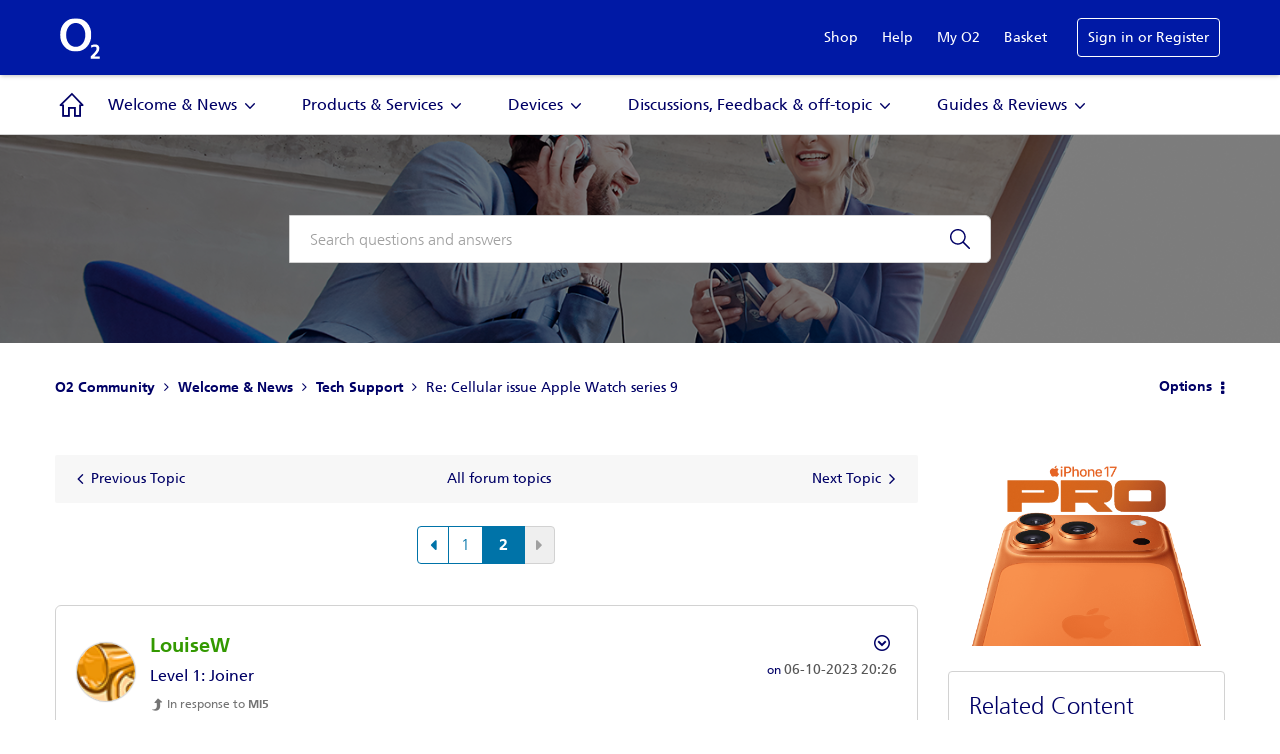

--- FILE ---
content_type: text/html; charset=UTF-8
request_url: https://community.o2.co.uk/t5/Tech-Support/Cellular-issue-Apple-Watch-series-9/m-p/1690913
body_size: 1871
content:
<!DOCTYPE html>
<html lang="en">
<head>
    <meta charset="utf-8">
    <meta name="viewport" content="width=device-width, initial-scale=1">
    <title></title>
    <style>
        body {
            font-family: "Arial";
        }
    </style>
    <script type="text/javascript">
    window.awsWafCookieDomainList = [];
    window.gokuProps = {
"key":"AQIDAHjcYu/GjX+QlghicBgQ/7bFaQZ+m5FKCMDnO+vTbNg96AGe85MAbDryaCIv+G5hkV9fAAAAfjB8BgkqhkiG9w0BBwagbzBtAgEAMGgGCSqGSIb3DQEHATAeBglghkgBZQMEAS4wEQQMfqv/41xp8mxCyZaoAgEQgDtphphf91j3ohtIdrkcZhOjtKVdO6T7EOagds3zsYaLwQPIN8cNivfF/va6SSQpupzbviLhd9a0ZTvohw==",
          "iv":"D549VgFVPQAAAA2e",
          "context":"qrt71tN0tBafn258xmyafFvzbnJ5CMn2anicfKDiuU7D5EIozW+GYEkA8e1mv2EfJ+tfZh5J4Z7LIPP+65ET1OPNor2IXHoTfyQYSEZqFbB2m4EwYBKkRfk/41mRCQzwcCxfgBhEbkBenAvihw34PbWQjqhJ/R+FjIIx/tbgeNVoty5vNMAjNL7Vt5qs3wm5PcuY0GxiqSztEEnOKQIwsoL+8GiAMr5lKFRc/SvUKl0D9Rwwg06pjyjvuPx1b4x11+kDt3TnRXpcG7VamxJajxCGteI7GOCXu5+0AcGnzudvB5mGEcOszIZNuw0TuNaT+0T44AL3RTKqdARSpP+iLiHSfLTIrOWL5UdKfh1/eky99W7C7vbamvZfyLbcUTgE27/J4wnAMF/KNPLet4z2YubQ1rmvWNtD"
};
    </script>
    <script src="https://bc0439715fa6.967eb88d.us-east-2.token.awswaf.com/bc0439715fa6/033bd40f06d7/6513ae194112/challenge.js"></script>
</head>
<body>
    <div id="challenge-container"></div>
    <script type="text/javascript">
        AwsWafIntegration.saveReferrer();
        AwsWafIntegration.checkForceRefresh().then((forceRefresh) => {
            if (forceRefresh) {
                AwsWafIntegration.forceRefreshToken().then(() => {
                    window.location.reload(true);
                });
            } else {
                AwsWafIntegration.getToken().then(() => {
                    window.location.reload(true);
                });
            }
        });
    </script>
    <noscript>
        <h1>JavaScript is disabled</h1>
        In order to continue, we need to verify that you're not a robot.
        This requires JavaScript. Enable JavaScript and then reload the page.
    </noscript>
</body>
</html>